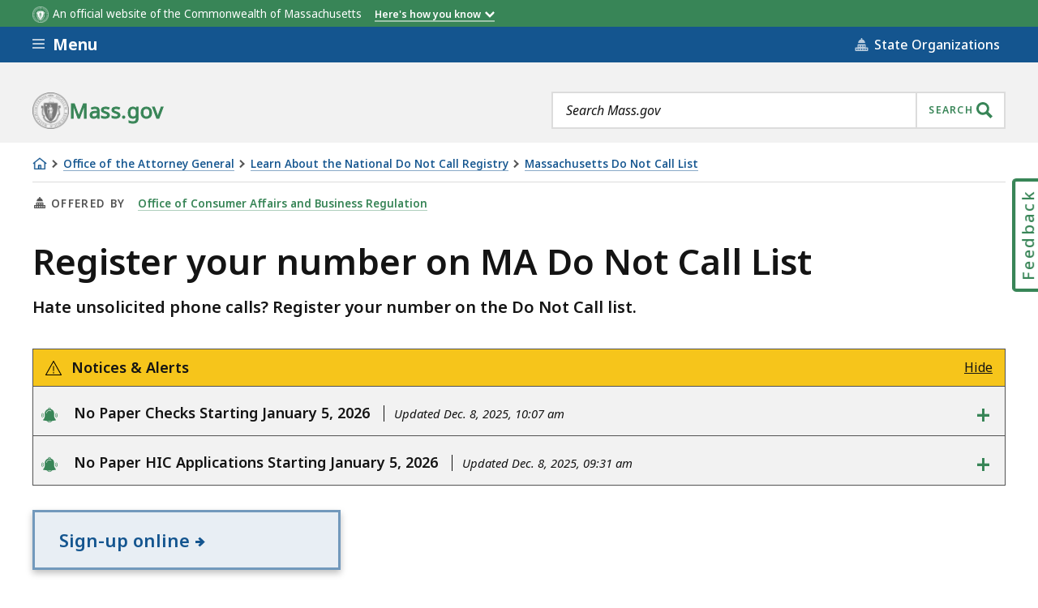

--- FILE ---
content_type: text/html; charset=UTF-8
request_url: https://www.mass.gov/alerts/page/87866
body_size: 2731
content:
  <div class="ma__container">
    <section data-nosnippet="true" class="ma__header-alerts js-accordion js-header-alerts is-open">
  <h2 class="ma__header-alerts__header">
    <button class="ma__header-alerts__header__button js-accordion-link">

              <div>
          <span class="ma__header-alerts__header___icon">
            <svg aria-hidden="true" focusable="false"><use xlink:href="#b8df7da8eaf7f8b8fd6ed01003c15cc7"></use></svg>
          </span>
              <span>Notices &amp; Alerts</span>
              </div>
      
      <div class="ma__header-alerts__header__toggle" aria-hidden="true">
        <span class="ma__header-alerts__header__hide">Hide</span>
        <span class="ma__header-alerts__header__show">Expand</span>
      </div>
    </button>
  </h2>
  <div class="ma__header-alerts__content js-accordion-content">
    <ul class="ma__header-alerts__container">
              <li>
                    
<section
  class="ma__action-step js-accordion ma__action-step--accordion ">

          <h3 class="ma__action-step__title ">

      <button class="ma__action-step__header js-accordion-link">
          <div class="ma__action-step__icon">
        <svg aria-hidden="true" focusable="false"><use xlink:href="#b56b3d75b749fde94380cd4f30cb861a"></use></svg>
        <span class="ma__visually-hidden">notice</span>      </div>
          <span class="ma__action-step__title-text">No Paper Checks Starting January 5, 2026</span>
              <span class="ma__action-step__title-suffix">Updated Dec. 8, 2025, 10:07 am</span>
            <span class="ma__action-step__header__toggle" aria-hidden="true">+</span>
      </button>
    </h3>
  
      <div class="ma__action-step__content js-accordion-content">



                                <div class="ma__action-step__more">
                <span class="ma__decorative-link">
  <a
    href="https://contractorhub.mass.gov/s/"
    class="js-clickable-link"
    title="Learn more No Paper Checks Starting January 5, 2026"        >Starting January 5, 2026, the Office of Consumer Affairs and Business Regulation will no longer accept paper checks. Contractors should use the MA Contractor Hub to make any payments relating to their HIC registrations.&nbsp;<svg aria-hidden="true" focusable="false"><use xlink:href="#2941c74825ac6b2aab1eeb97bfe8461a"></use></svg></a>
</span>
      </div>
        
      </section>
        </li>
              <li>
                    
<section
  class="ma__action-step js-accordion ma__action-step--accordion ">

          <h3 class="ma__action-step__title ">

      <button class="ma__action-step__header js-accordion-link">
          <div class="ma__action-step__icon">
        <svg aria-hidden="true" focusable="false"><use xlink:href="#b56b3d75b749fde94380cd4f30cb861a"></use></svg>
        <span class="ma__visually-hidden">notice</span>      </div>
          <span class="ma__action-step__title-text">No Paper HIC Applications Starting January 5, 2026</span>
              <span class="ma__action-step__title-suffix">Updated Dec. 8, 2025, 09:31 am</span>
            <span class="ma__action-step__header__toggle" aria-hidden="true">+</span>
      </button>
    </h3>
  
      <div class="ma__action-step__content js-accordion-content">



                                <div class="ma__action-step__more">
                <span class="ma__decorative-link">
  <a
    href="https://contractorhub.mass.gov/s/"
    class="js-clickable-link"
    title="Learn more No Paper HIC Applications Starting January 5, 2026"        >Starting January 5, 2026, the Home Improvement Contractor (HIC) Program will no longer accept paper registration applications. All HIC registrations must be completed by using the MA Contractor Hub.&nbsp;<svg aria-hidden="true" focusable="false"><use xlink:href="#2941c74825ac6b2aab1eeb97bfe8461a"></use></svg></a>
</span>
      </div>
        
      </section>
        </li>
          </ul>
  </div>
</section>
  </div>
<svg xmlns="http://www.w3.org/2000/svg" style="display: none"><symbol xmlns="http://www.w3.org/2000/svg" viewBox="0 0 19 17" fill="none" id="b8df7da8eaf7f8b8fd6ed01003c15cc7">
  <path d="M18.5004 17H0.500388C0.322388 17 0.158388 16.906 0.0683882 16.752C-0.0216118 16.598 -0.0226118 16.409 0.0643882 16.254L9.06439 0.254023C9.15339 0.0970234 9.31939 -0.000976562 9.50039 -0.000976562C9.68139 -0.000976562 9.84739 0.0960234 9.93639 0.254023L18.9364 16.254C19.0234 16.409 19.0214 16.598 18.9324 16.752C18.8434 16.906 18.6784 17 18.5004 17ZM1.35539 16H17.6454L9.50039 1.52002L1.35539 16Z" fill="black"/>
  <path d="M9.50049 12C9.22449 12 9.00049 11.776 9.00049 11.5V6.5C9.00049 6.224 9.22449 6 9.50049 6C9.77649 6 10.0005 6.224 10.0005 6.5V11.5C10.0005 11.776 9.77649 12 9.50049 12Z" fill="black"/>
  <path d="M9.50049 15C9.22449 15 9.00049 14.776 9.00049 14.5V13.5C9.00049 13.224 9.22449 13 9.50049 13C9.77649 13 10.0005 13.224 10.0005 13.5V14.5C10.0005 14.776 9.77649 15 9.50049 15Z" fill="black"/>
</symbol><symbol xmlns="http://www.w3.org/2000/svg" aria-hidden="true" version="1.1" viewBox="0 0 48 44" id="b56b3d75b749fde94380cd4f30cb861a"><path d="M257.158 3852.23C256.846 3852.55 256.846 3853.05 257.158 3853.37C258.60400000000004 3854.81 259.40000000000003 3856.74 259.40000000000003 3858.79C259.40000000000003 3860.84 258.60400000000004 3862.7599999999998 257.158 3864.21C256.846 3864.52 256.846 3865.03 257.158 3865.34C257.315 3865.5 257.519 3865.57 257.724 3865.57C257.929 3865.57 258.134 3865.5 258.28999999999996 3865.34C260.03799999999995 3863.59 260.99999999999994 3861.26 260.99999999999994 3858.79C260.99999999999994 3856.31 260.03799999999995 3853.98 258.28999999999996 3852.23C257.97799999999995 3851.92 257.47099999999995 3851.92 257.15799999999996 3852.23ZM215.71 3852.23C213.96200000000002 3853.98 213 3856.31 213 3858.79C213 3861.2599999999998 213.962 3863.59 215.71 3865.34C215.866 3865.5 216.071 3865.57 216.276 3865.57C216.48100000000002 3865.57 216.685 3865.5 216.842 3865.34C217.15400000000002 3865.03 217.15400000000002 3864.52 216.842 3864.21C215.39600000000002 3862.76 214.60000000000002 3860.84 214.60000000000002 3858.79C214.60000000000002 3856.74 215.39600000000002 3854.81 216.842 3853.37C217.15400000000002 3853.0499999999997 217.15400000000002 3852.5499999999997 216.842 3852.23C216.52900000000002 3851.92 216.02200000000002 3851.92 215.71 3852.23ZM253.79 3853.83C253.47799999999998 3854.15 253.47799999999998 3854.65 253.79 3854.97C255.83599999999998 3857.0099999999998 255.83599999999998 3860.3399999999997 253.79 3862.39C253.47799999999998 3862.7 253.47799999999998 3863.21 253.79 3863.52C253.946 3863.67 254.15099999999998 3863.75 254.356 3863.75C254.561 3863.75 254.766 3863.67 254.922 3863.52C257.591 3860.85 257.591 3856.5 254.922 3853.83C254.609 3853.52 254.102 3853.52 253.79 3853.83C253.47799999999998 3854.15 253.79 3853.83 253.79 3853.83ZM219.644 3863.75C219.84900000000002 3863.75 220.054 3863.67 220.21 3863.52C220.52200000000002 3863.21 220.52200000000002 3862.7 220.21 3862.39C218.16400000000002 3860.3399999999997 218.16400000000002 3857.0099999999998 220.21 3854.97C220.52200000000002 3854.6499999999996 220.52200000000002 3854.1499999999996 220.21 3853.83C219.898 3853.52 219.39100000000002 3853.52 219.078 3853.83C216.409 3856.5 216.409 3860.85 219.078 3863.52C219.234 3863.67 219.439 3863.75 219.644 3863.75C219.84900000000002 3863.75 219.644 3863.75 219.644 3863.75ZM258.29 3852.23C258.29 3852.23 256.54200000000003 3850.4900000000002 258.29 3852.23ZM250.62 3852C250.654 3846.52 246.965 3842.88 243.79500000000002 3841.43C242.90200000000002 3841.02 241.96 3840.72 241.00000000000003 3840.49L241.00000000000003 3840C241.00000000000003 3837.79 239.20600000000002 3836 237.00000000000003 3836C234.79400000000004 3836 233.00000000000003 3837.79 233.00000000000003 3840L233.00000000000003 3840.56C232.13700000000003 3840.79 231.28900000000002 3841.07 230.48300000000003 3841.44C226.98100000000002 3843.05 223.43200000000004 3846.9500000000003 223.40000000000003 3852L223.40000000000003 3859.2C223.40000000000003 3864.31 221.59500000000003 3868.7 218.03600000000003 3872.23C217.82400000000004 3872.44 217.74700000000004 3872.76 217.83800000000002 3873.04C217.92700000000002 3873.33 218.17000000000002 3873.54 218.46400000000003 3873.59L226.05700000000002 3874.9C227.49 3875.15 228.78900000000002 3875.34 230.01200000000003 3875.51C231.40800000000002 3878.2400000000002 234.15000000000003 3880 237.14600000000002 3880C240.14300000000003 3880 242.88600000000002 3878.24 244.282 3875.5C245.49900000000002 3875.34 246.792 3875.15 248.217 3874.9L255.80900000000003 3873.59C256.10400000000004 3873.54 256.346 3873.33 256.43600000000004 3873.04C256.526 3872.7599999999998 256.45000000000005 3872.44 256.23800000000006 3872.23C252.51000000000005 3868.53 250.62000000000006 3864.14 250.62000000000006 3859.2ZM228.195 3852.8C227.753 3852.8 227.398 3852.44 227.4 3852C227.424 3848.25 230.40200000000002 3845.88 232.15800000000002 3845.07C235.23800000000003 3843.65 239.03400000000002 3843.65 242.13400000000001 3845.07C242.53500000000003 3845.25 242.71200000000002 3845.73 242.52800000000002 3846.13C242.34400000000002 3846.53 241.87000000000003 3846.71 241.46800000000002 3846.52C238.78600000000003 3845.3 235.49300000000002 3845.3 232.82800000000003 3846.52C231.41500000000002 3847.18 229.01900000000003 3849.06 229.00000000000003 3852C228.99800000000002 3852.45 228.63900000000004 3852.8 228.20000000000002 3852.8ZM237.146 3878.4C235.119 3878.4 233.225 3877.39 232.009 3875.7400000000002L232.01 3875.7400000000002C232.32399999999998 3875.78 232.628 3875.8 232.932 3875.8300000000004C233.082 3875.8400000000006 233.23499999999999 3875.8600000000006 233.38299999999998 3875.8700000000003C233.493 3875.8800000000006 233.59799999999998 3875.8800000000006 233.706 3875.8900000000003C236.03099999999998 3876.0600000000004 238.173 3876.0600000000004 240.49499999999998 3875.9000000000005C240.63099999999997 3875.8900000000003 240.765 3875.8800000000006 240.902 3875.8700000000003C241.07399999999998 3875.8500000000004 241.25099999999998 3875.84 241.42499999999998 3875.82C241.69899999999998 3875.8 241.97199999999998 3875.77 242.254 3875.7400000000002L242.284 3875.7400000000002C241.07 3877.3900000000003 239.17399999999998 3878.4 237.146 3878.4ZM237 3837.6C238.323 3837.6 239.4 3838.68 239.4 3840L239.4 3840.15C237.806 3839.9300000000003 236.181 3839.94 234.6 3840.19L234.6 3840C234.6 3838.68 235.677 3837.6 237 3837.6Z " fill-opacity="1" transform="matrix(1,0,0,1,-213,-3836)"/></symbol><symbol xmlns="http://www.w3.org/2000/svg" aria-hidden="true" focusable="false" version="1.1" viewBox="0 0 16 18" id="2941c74825ac6b2aab1eeb97bfe8461a"><path d="M983.721 1887.28L983.721 1887.28L986.423 1890L986.423 1890L986.423 1890L983.721 1892.72L983.721 1892.72L978.318 1898.17L975.617 1895.45L979.115 1891.92L971.443 1891.92L971.443 1888.0700000000002L979.103 1888.0700000000002L975.617 1884.5500000000002L978.318 1881.8300000000002Z " transform="matrix(1,0,0,1,-971,-1881)"/></symbol></svg>